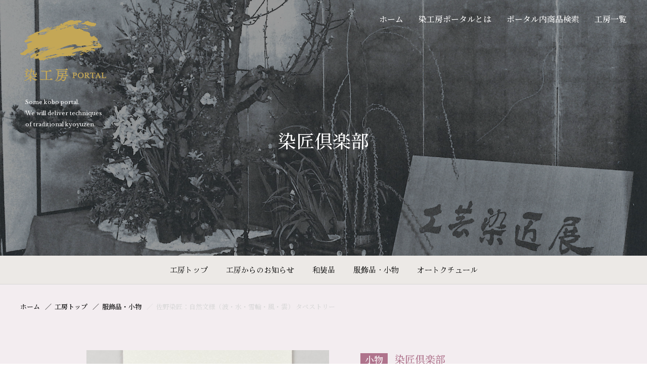

--- FILE ---
content_type: text/html; charset=UTF-8
request_url: https://somekoubou.jp/senshoclub/products/accessory/1842/
body_size: 35964
content:
<!DOCTYPE html>
<html lang="ja">
<head>
  <meta charset="utf-8">
  <meta http-equiv="x-ua-compatible" content="ie=edge">
  <meta name="viewport" content="width=device-width,initial-scale=1">
  <link rel="shortcut icon" href="https://somekoubou.jp/wp/wp-content/themes/somekoubou/favicon.ico">
  <link rel="apple-touch-icon" href="https://somekoubou.jp/wp/wp-content/themes/somekoubou/favicon.ico">
  <link href="https://maxcdn.bootstrapcdn.com/font-awesome/4.7.0/css/font-awesome.min.css" rel="stylesheet" integrity="sha384-wvfXpqpZZVQGK6TAh5PVlGOfQNHSoD2xbE+QkPxCAFlNEevoEH3Sl0sibVcOQVnN" crossorigin="anonymous">
  <link rel="preconnect" href="https://fonts.googleapis.com">
  <link rel="preconnect" href="https://fonts.gstatic.com" crossorigin>
  <link href="https://fonts.googleapis.com/css2?family=Hina+Mincho&family=Libre+Baskerville&family=Noto+Serif+JP:wght@500&display=swap" rel="stylesheet">
  <link rel="stylesheet" href="https://somekoubou.jp/wp/wp-content/themes/somekoubou/css/app.css">
  <meta name='robots' content='max-image-preview:large' />
<link rel='dns-prefetch' href='//www.googletagmanager.com' />
<link rel="alternate" type="application/rss+xml" title="染工房ポータル &raquo; フィード" href="https://somekoubou.jp/feed/" />
<link rel="alternate" type="application/rss+xml" title="染工房ポータル &raquo; コメントフィード" href="https://somekoubou.jp/comments/feed/" />

<!-- SEO SIMPLE PACK 2.2.7 -->
<title>佐野染匠：自然文様（波・水・雪輪・風・雲） タペストリー | 染工房ポータル</title>
<meta name="description" content="タペストリー 『吉祥文様』を統一テーマに、7つのジャンルに分けて着物や暮らしのアイテムを創作しました。吉祥文様とは、良い兆し、めでたいしるしという意味を表現した文様の総称です。祝意を表し、古くから礼装のきものや帯に用いられてきました。中国の">
<link rel="canonical" href="https://somekoubou.jp/senshoclub/products/accessory/1842/">
<meta property="og:locale" content="ja_JP">
<meta property="og:image" content="https://somekoubou.jp/wp/wp-content/uploads/2022/02/47-02-scaled.jpg">
<meta property="og:title" content="佐野染匠：自然文様（波・水・雪輪・風・雲） タペストリー | 染工房ポータル">
<meta property="og:description" content="タペストリー 『吉祥文様』を統一テーマに、7つのジャンルに分けて着物や暮らしのアイテムを創作しました。吉祥文様とは、良い兆し、めでたいしるしという意味を表現した文様の総称です。祝意を表し、古くから礼装のきものや帯に用いられてきました。中国の">
<meta property="og:url" content="https://somekoubou.jp/senshoclub/products/accessory/1842/">
<meta property="og:site_name" content="染工房ポータル">
<meta property="og:type" content="article">
<meta name="twitter:card" content="summary_large_image">
<!-- Google Analytics (gtag.js) -->
<script async src="https://www.googletagmanager.com/gtag/js?id=G-TEND0JJLFB"></script>
<script>
	window.dataLayer = window.dataLayer || [];
	function gtag(){dataLayer.push(arguments);}
	gtag("js", new Date());
	gtag("config", "G-TEND0JJLFB");
</script>
<!-- / SEO SIMPLE PACK -->

<style id='wp-img-auto-sizes-contain-inline-css' type='text/css'>
img:is([sizes=auto i],[sizes^="auto," i]){contain-intrinsic-size:3000px 1500px}
/*# sourceURL=wp-img-auto-sizes-contain-inline-css */
</style>
<style id='wp-emoji-styles-inline-css' type='text/css'>

	img.wp-smiley, img.emoji {
		display: inline !important;
		border: none !important;
		box-shadow: none !important;
		height: 1em !important;
		width: 1em !important;
		margin: 0 0.07em !important;
		vertical-align: -0.1em !important;
		background: none !important;
		padding: 0 !important;
	}
/*# sourceURL=wp-emoji-styles-inline-css */
</style>
<style id='wp-block-library-inline-css' type='text/css'>
:root{--wp-block-synced-color:#7a00df;--wp-block-synced-color--rgb:122,0,223;--wp-bound-block-color:var(--wp-block-synced-color);--wp-editor-canvas-background:#ddd;--wp-admin-theme-color:#007cba;--wp-admin-theme-color--rgb:0,124,186;--wp-admin-theme-color-darker-10:#006ba1;--wp-admin-theme-color-darker-10--rgb:0,107,160.5;--wp-admin-theme-color-darker-20:#005a87;--wp-admin-theme-color-darker-20--rgb:0,90,135;--wp-admin-border-width-focus:2px}@media (min-resolution:192dpi){:root{--wp-admin-border-width-focus:1.5px}}.wp-element-button{cursor:pointer}:root .has-very-light-gray-background-color{background-color:#eee}:root .has-very-dark-gray-background-color{background-color:#313131}:root .has-very-light-gray-color{color:#eee}:root .has-very-dark-gray-color{color:#313131}:root .has-vivid-green-cyan-to-vivid-cyan-blue-gradient-background{background:linear-gradient(135deg,#00d084,#0693e3)}:root .has-purple-crush-gradient-background{background:linear-gradient(135deg,#34e2e4,#4721fb 50%,#ab1dfe)}:root .has-hazy-dawn-gradient-background{background:linear-gradient(135deg,#faaca8,#dad0ec)}:root .has-subdued-olive-gradient-background{background:linear-gradient(135deg,#fafae1,#67a671)}:root .has-atomic-cream-gradient-background{background:linear-gradient(135deg,#fdd79a,#004a59)}:root .has-nightshade-gradient-background{background:linear-gradient(135deg,#330968,#31cdcf)}:root .has-midnight-gradient-background{background:linear-gradient(135deg,#020381,#2874fc)}:root{--wp--preset--font-size--normal:16px;--wp--preset--font-size--huge:42px}.has-regular-font-size{font-size:1em}.has-larger-font-size{font-size:2.625em}.has-normal-font-size{font-size:var(--wp--preset--font-size--normal)}.has-huge-font-size{font-size:var(--wp--preset--font-size--huge)}.has-text-align-center{text-align:center}.has-text-align-left{text-align:left}.has-text-align-right{text-align:right}.has-fit-text{white-space:nowrap!important}#end-resizable-editor-section{display:none}.aligncenter{clear:both}.items-justified-left{justify-content:flex-start}.items-justified-center{justify-content:center}.items-justified-right{justify-content:flex-end}.items-justified-space-between{justify-content:space-between}.screen-reader-text{border:0;clip-path:inset(50%);height:1px;margin:-1px;overflow:hidden;padding:0;position:absolute;width:1px;word-wrap:normal!important}.screen-reader-text:focus{background-color:#ddd;clip-path:none;color:#444;display:block;font-size:1em;height:auto;left:5px;line-height:normal;padding:15px 23px 14px;text-decoration:none;top:5px;width:auto;z-index:100000}html :where(.has-border-color){border-style:solid}html :where([style*=border-top-color]){border-top-style:solid}html :where([style*=border-right-color]){border-right-style:solid}html :where([style*=border-bottom-color]){border-bottom-style:solid}html :where([style*=border-left-color]){border-left-style:solid}html :where([style*=border-width]){border-style:solid}html :where([style*=border-top-width]){border-top-style:solid}html :where([style*=border-right-width]){border-right-style:solid}html :where([style*=border-bottom-width]){border-bottom-style:solid}html :where([style*=border-left-width]){border-left-style:solid}html :where(img[class*=wp-image-]){height:auto;max-width:100%}:where(figure){margin:0 0 1em}html :where(.is-position-sticky){--wp-admin--admin-bar--position-offset:var(--wp-admin--admin-bar--height,0px)}@media screen and (max-width:600px){html :where(.is-position-sticky){--wp-admin--admin-bar--position-offset:0px}}

/*# sourceURL=wp-block-library-inline-css */
</style><style id='wp-block-paragraph-inline-css' type='text/css'>
.is-small-text{font-size:.875em}.is-regular-text{font-size:1em}.is-large-text{font-size:2.25em}.is-larger-text{font-size:3em}.has-drop-cap:not(:focus):first-letter{float:left;font-size:8.4em;font-style:normal;font-weight:100;line-height:.68;margin:.05em .1em 0 0;text-transform:uppercase}body.rtl .has-drop-cap:not(:focus):first-letter{float:none;margin-left:.1em}p.has-drop-cap.has-background{overflow:hidden}:root :where(p.has-background){padding:1.25em 2.375em}:where(p.has-text-color:not(.has-link-color)) a{color:inherit}p.has-text-align-left[style*="writing-mode:vertical-lr"],p.has-text-align-right[style*="writing-mode:vertical-rl"]{rotate:180deg}
/*# sourceURL=https://somekoubou.jp/wp/wp-includes/blocks/paragraph/style.min.css */
</style>
<style id='global-styles-inline-css' type='text/css'>
:root{--wp--preset--aspect-ratio--square: 1;--wp--preset--aspect-ratio--4-3: 4/3;--wp--preset--aspect-ratio--3-4: 3/4;--wp--preset--aspect-ratio--3-2: 3/2;--wp--preset--aspect-ratio--2-3: 2/3;--wp--preset--aspect-ratio--16-9: 16/9;--wp--preset--aspect-ratio--9-16: 9/16;--wp--preset--color--black: #000000;--wp--preset--color--cyan-bluish-gray: #abb8c3;--wp--preset--color--white: #ffffff;--wp--preset--color--pale-pink: #f78da7;--wp--preset--color--vivid-red: #cf2e2e;--wp--preset--color--luminous-vivid-orange: #ff6900;--wp--preset--color--luminous-vivid-amber: #fcb900;--wp--preset--color--light-green-cyan: #7bdcb5;--wp--preset--color--vivid-green-cyan: #00d084;--wp--preset--color--pale-cyan-blue: #8ed1fc;--wp--preset--color--vivid-cyan-blue: #0693e3;--wp--preset--color--vivid-purple: #9b51e0;--wp--preset--gradient--vivid-cyan-blue-to-vivid-purple: linear-gradient(135deg,rgb(6,147,227) 0%,rgb(155,81,224) 100%);--wp--preset--gradient--light-green-cyan-to-vivid-green-cyan: linear-gradient(135deg,rgb(122,220,180) 0%,rgb(0,208,130) 100%);--wp--preset--gradient--luminous-vivid-amber-to-luminous-vivid-orange: linear-gradient(135deg,rgb(252,185,0) 0%,rgb(255,105,0) 100%);--wp--preset--gradient--luminous-vivid-orange-to-vivid-red: linear-gradient(135deg,rgb(255,105,0) 0%,rgb(207,46,46) 100%);--wp--preset--gradient--very-light-gray-to-cyan-bluish-gray: linear-gradient(135deg,rgb(238,238,238) 0%,rgb(169,184,195) 100%);--wp--preset--gradient--cool-to-warm-spectrum: linear-gradient(135deg,rgb(74,234,220) 0%,rgb(151,120,209) 20%,rgb(207,42,186) 40%,rgb(238,44,130) 60%,rgb(251,105,98) 80%,rgb(254,248,76) 100%);--wp--preset--gradient--blush-light-purple: linear-gradient(135deg,rgb(255,206,236) 0%,rgb(152,150,240) 100%);--wp--preset--gradient--blush-bordeaux: linear-gradient(135deg,rgb(254,205,165) 0%,rgb(254,45,45) 50%,rgb(107,0,62) 100%);--wp--preset--gradient--luminous-dusk: linear-gradient(135deg,rgb(255,203,112) 0%,rgb(199,81,192) 50%,rgb(65,88,208) 100%);--wp--preset--gradient--pale-ocean: linear-gradient(135deg,rgb(255,245,203) 0%,rgb(182,227,212) 50%,rgb(51,167,181) 100%);--wp--preset--gradient--electric-grass: linear-gradient(135deg,rgb(202,248,128) 0%,rgb(113,206,126) 100%);--wp--preset--gradient--midnight: linear-gradient(135deg,rgb(2,3,129) 0%,rgb(40,116,252) 100%);--wp--preset--font-size--small: 13px;--wp--preset--font-size--medium: 20px;--wp--preset--font-size--large: 36px;--wp--preset--font-size--x-large: 42px;--wp--preset--spacing--20: 0.44rem;--wp--preset--spacing--30: 0.67rem;--wp--preset--spacing--40: 1rem;--wp--preset--spacing--50: 1.5rem;--wp--preset--spacing--60: 2.25rem;--wp--preset--spacing--70: 3.38rem;--wp--preset--spacing--80: 5.06rem;--wp--preset--shadow--natural: 6px 6px 9px rgba(0, 0, 0, 0.2);--wp--preset--shadow--deep: 12px 12px 50px rgba(0, 0, 0, 0.4);--wp--preset--shadow--sharp: 6px 6px 0px rgba(0, 0, 0, 0.2);--wp--preset--shadow--outlined: 6px 6px 0px -3px rgb(255, 255, 255), 6px 6px rgb(0, 0, 0);--wp--preset--shadow--crisp: 6px 6px 0px rgb(0, 0, 0);}:where(.is-layout-flex){gap: 0.5em;}:where(.is-layout-grid){gap: 0.5em;}body .is-layout-flex{display: flex;}.is-layout-flex{flex-wrap: wrap;align-items: center;}.is-layout-flex > :is(*, div){margin: 0;}body .is-layout-grid{display: grid;}.is-layout-grid > :is(*, div){margin: 0;}:where(.wp-block-columns.is-layout-flex){gap: 2em;}:where(.wp-block-columns.is-layout-grid){gap: 2em;}:where(.wp-block-post-template.is-layout-flex){gap: 1.25em;}:where(.wp-block-post-template.is-layout-grid){gap: 1.25em;}.has-black-color{color: var(--wp--preset--color--black) !important;}.has-cyan-bluish-gray-color{color: var(--wp--preset--color--cyan-bluish-gray) !important;}.has-white-color{color: var(--wp--preset--color--white) !important;}.has-pale-pink-color{color: var(--wp--preset--color--pale-pink) !important;}.has-vivid-red-color{color: var(--wp--preset--color--vivid-red) !important;}.has-luminous-vivid-orange-color{color: var(--wp--preset--color--luminous-vivid-orange) !important;}.has-luminous-vivid-amber-color{color: var(--wp--preset--color--luminous-vivid-amber) !important;}.has-light-green-cyan-color{color: var(--wp--preset--color--light-green-cyan) !important;}.has-vivid-green-cyan-color{color: var(--wp--preset--color--vivid-green-cyan) !important;}.has-pale-cyan-blue-color{color: var(--wp--preset--color--pale-cyan-blue) !important;}.has-vivid-cyan-blue-color{color: var(--wp--preset--color--vivid-cyan-blue) !important;}.has-vivid-purple-color{color: var(--wp--preset--color--vivid-purple) !important;}.has-black-background-color{background-color: var(--wp--preset--color--black) !important;}.has-cyan-bluish-gray-background-color{background-color: var(--wp--preset--color--cyan-bluish-gray) !important;}.has-white-background-color{background-color: var(--wp--preset--color--white) !important;}.has-pale-pink-background-color{background-color: var(--wp--preset--color--pale-pink) !important;}.has-vivid-red-background-color{background-color: var(--wp--preset--color--vivid-red) !important;}.has-luminous-vivid-orange-background-color{background-color: var(--wp--preset--color--luminous-vivid-orange) !important;}.has-luminous-vivid-amber-background-color{background-color: var(--wp--preset--color--luminous-vivid-amber) !important;}.has-light-green-cyan-background-color{background-color: var(--wp--preset--color--light-green-cyan) !important;}.has-vivid-green-cyan-background-color{background-color: var(--wp--preset--color--vivid-green-cyan) !important;}.has-pale-cyan-blue-background-color{background-color: var(--wp--preset--color--pale-cyan-blue) !important;}.has-vivid-cyan-blue-background-color{background-color: var(--wp--preset--color--vivid-cyan-blue) !important;}.has-vivid-purple-background-color{background-color: var(--wp--preset--color--vivid-purple) !important;}.has-black-border-color{border-color: var(--wp--preset--color--black) !important;}.has-cyan-bluish-gray-border-color{border-color: var(--wp--preset--color--cyan-bluish-gray) !important;}.has-white-border-color{border-color: var(--wp--preset--color--white) !important;}.has-pale-pink-border-color{border-color: var(--wp--preset--color--pale-pink) !important;}.has-vivid-red-border-color{border-color: var(--wp--preset--color--vivid-red) !important;}.has-luminous-vivid-orange-border-color{border-color: var(--wp--preset--color--luminous-vivid-orange) !important;}.has-luminous-vivid-amber-border-color{border-color: var(--wp--preset--color--luminous-vivid-amber) !important;}.has-light-green-cyan-border-color{border-color: var(--wp--preset--color--light-green-cyan) !important;}.has-vivid-green-cyan-border-color{border-color: var(--wp--preset--color--vivid-green-cyan) !important;}.has-pale-cyan-blue-border-color{border-color: var(--wp--preset--color--pale-cyan-blue) !important;}.has-vivid-cyan-blue-border-color{border-color: var(--wp--preset--color--vivid-cyan-blue) !important;}.has-vivid-purple-border-color{border-color: var(--wp--preset--color--vivid-purple) !important;}.has-vivid-cyan-blue-to-vivid-purple-gradient-background{background: var(--wp--preset--gradient--vivid-cyan-blue-to-vivid-purple) !important;}.has-light-green-cyan-to-vivid-green-cyan-gradient-background{background: var(--wp--preset--gradient--light-green-cyan-to-vivid-green-cyan) !important;}.has-luminous-vivid-amber-to-luminous-vivid-orange-gradient-background{background: var(--wp--preset--gradient--luminous-vivid-amber-to-luminous-vivid-orange) !important;}.has-luminous-vivid-orange-to-vivid-red-gradient-background{background: var(--wp--preset--gradient--luminous-vivid-orange-to-vivid-red) !important;}.has-very-light-gray-to-cyan-bluish-gray-gradient-background{background: var(--wp--preset--gradient--very-light-gray-to-cyan-bluish-gray) !important;}.has-cool-to-warm-spectrum-gradient-background{background: var(--wp--preset--gradient--cool-to-warm-spectrum) !important;}.has-blush-light-purple-gradient-background{background: var(--wp--preset--gradient--blush-light-purple) !important;}.has-blush-bordeaux-gradient-background{background: var(--wp--preset--gradient--blush-bordeaux) !important;}.has-luminous-dusk-gradient-background{background: var(--wp--preset--gradient--luminous-dusk) !important;}.has-pale-ocean-gradient-background{background: var(--wp--preset--gradient--pale-ocean) !important;}.has-electric-grass-gradient-background{background: var(--wp--preset--gradient--electric-grass) !important;}.has-midnight-gradient-background{background: var(--wp--preset--gradient--midnight) !important;}.has-small-font-size{font-size: var(--wp--preset--font-size--small) !important;}.has-medium-font-size{font-size: var(--wp--preset--font-size--medium) !important;}.has-large-font-size{font-size: var(--wp--preset--font-size--large) !important;}.has-x-large-font-size{font-size: var(--wp--preset--font-size--x-large) !important;}
/*# sourceURL=global-styles-inline-css */
</style>

<style id='classic-theme-styles-inline-css' type='text/css'>
/*! This file is auto-generated */
.wp-block-button__link{color:#fff;background-color:#32373c;border-radius:9999px;box-shadow:none;text-decoration:none;padding:calc(.667em + 2px) calc(1.333em + 2px);font-size:1.125em}.wp-block-file__button{background:#32373c;color:#fff;text-decoration:none}
/*# sourceURL=/wp-includes/css/classic-themes.min.css */
</style>

<!-- Site Kit によって追加された Google タグ（gtag.js）スニペット -->
<!-- Google アナリティクス スニペット (Site Kit が追加) -->
<script type="text/javascript" src="https://www.googletagmanager.com/gtag/js?id=GT-5RMZB85T" id="google_gtagjs-js" async></script>
<script type="text/javascript" id="google_gtagjs-js-after">
/* <![CDATA[ */
window.dataLayer = window.dataLayer || [];function gtag(){dataLayer.push(arguments);}
gtag("set","linker",{"domains":["somekoubou.jp"]});
gtag("js", new Date());
gtag("set", "developer_id.dZTNiMT", true);
gtag("config", "GT-5RMZB85T");
 window._googlesitekit = window._googlesitekit || {}; window._googlesitekit.throttledEvents = []; window._googlesitekit.gtagEvent = (name, data) => { var key = JSON.stringify( { name, data } ); if ( !! window._googlesitekit.throttledEvents[ key ] ) { return; } window._googlesitekit.throttledEvents[ key ] = true; setTimeout( () => { delete window._googlesitekit.throttledEvents[ key ]; }, 5 ); gtag( "event", name, { ...data, event_source: "site-kit" } ); }; 
//# sourceURL=google_gtagjs-js-after
/* ]]> */
</script>
<link rel="EditURI" type="application/rsd+xml" title="RSD" href="https://somekoubou.jp/wp/xmlrpc.php?rsd" />
<meta name="generator" content="WordPress 6.9" />
<link rel='shortlink' href='https://somekoubou.jp/?p=1842' />
<meta name="generator" content="Site Kit by Google 1.170.0" /></head>

<body class="wp-singular senshoclub-template-default single single-senshoclub postid-1842 wp-theme-somekoubou">
<header class="header header-lg">
    <div class="header_inner">
      <div class="logo header_logo">
        <p class="logo_img"><a href="https://somekoubou.jp/">
          <span class="logo_img-lg"><img src="https://somekoubou.jp/wp/wp-content/themes/somekoubou/img/logo_portal01.png" alt="染工房PORTAL"></span>
          <span class="logo_img-sm"><img src="https://somekoubou.jp/wp/wp-content/themes/somekoubou/img/logo_portal02.png" alt="染工房PORTAL"></span>
        </a></p>
        <p class="logo_txt">Some kobo portal.<br>
          We will deliver techniques<br>
          of traditional kyoyuzen.</p>
      </div><!-- /header_logo -->
      <div class="header_btns">
        <a href="/contact/" class="header_btn contactBtn">
          <svg class="icon icon-email"><use xlink:href="https://somekoubou.jp/wp/wp-content/themes/somekoubou/img/symbol-defs.svg#icon-email"></use></svg>
          <span class="txt">Contact</span>
        </a>
        <button type="button" class="header_btn hamburgerBtn" aria-controls="gnavSp2" aria-expanded="false" aria-label="メニューを開く">
          <span class="hamburgerBtn_line"></span>
        </button>
      </div><!-- /header_btns -->
      <nav class="gnavPc" aria-label="ポータルメニュー">
        <ul class="gnavPc_list">
          <li><a href="https://somekoubou.jp/">ホーム</a></li>
          <li><a href="https://somekoubou.jp/aboutus/">染工房ポータルとは</a></li>
          <li><a href="https://somekoubou.jp/products-search/">ポータル内商品検索</a></li>
          <li><a href="https://somekoubou.jp/workshop/">工房一覧</a></li>
        </ul>
      </nav><!-- /gnavPc -->
    </div><!-- /header_inner -->
  </header>
  <nav id="gnavSp2" class="gnavSp" aria-label="工房メニュー">
    <div class="gnavSp_inner">
      <ul class="gnavSpList">
        <li class="gnavSpList_item"><a href="https://somekoubou.jp/senshoclub/">工房トップ</a></li>
        <li class="gnavSpList_item"><a href="https://somekoubou.jp/senshoclub/news/">工房からのお知らせ</a></li>
                <li class="gnavSpList_item"><a href="https://somekoubou.jp/senshoclub/products/#kimono" class="anchor">和装品</a></li>
                        <li class="gnavSpList_item"><a href="https://somekoubou.jp/senshoclub/products/#accessory" class="anchor">服飾品・小物</a></li>
                        <li class="gnavSpList_item"><a href="https://somekoubou.jp/senshoclub/products/#haute-couture" class="anchor">オートクチュール</a></li>
              </ul>
      <div class="gnavSpPortal02">
        <div class="gnavSpPortal02_logo"><img src="https://somekoubou.jp/wp/wp-content/themes/somekoubou/img/logo_portal01.png" alt="染工房PORTAL"></div>
        <ul class="gnavSpPortal02_list">
          <li><a href="https://somekoubou.jp/">ホーム</a></li>
          <li><a href="https://somekoubou.jp/aboutus/">染工房ポータルとは</a></li>
          <li><a href="https://somekoubou.jp/products-search/">ポータル内製品検索</a></li>
          <li><a href="https://somekoubou.jp/workshop/">工房一覧</a></li>
        </ul>
      </div>
    </div>
  </nav>

<main class="main">
  <div class="mv">
    <div class="mv_bg"><img src="https://somekoubou.jp/wp/wp-content/uploads/2022/02/top_senshoclub-1.jpg" alt=""></div>
    <div class="mv_inner">
      <p class="mv_ttl">染匠倶楽部</p>
                </div>
  </div><!-- /.mv -->
  <nav class="wsNav">
    <ul class="wsNav_list">
      <li class="wsNav_item"><a href="https://somekoubou.jp/senshoclub/">工房トップ</a></li>
      <li class="wsNav_item"><a href="https://somekoubou.jp/senshoclub/news/">工房からのお知らせ</a></li>
            <li class="wsNav_item"><a href="https://somekoubou.jp/senshoclub/products/#kimono"
          class="js_anchor">和装品</a></li>
                  <li class="wsNav_item"><a href="https://somekoubou.jp/senshoclub/products/#accessory"
          class="js_anchor">服飾品・小物</a></li>
                  <li class="wsNav_item"><a href="https://somekoubou.jp/senshoclub/products/#haute-couture"
          class="js_anchor">オートクチュール</a></li>
          </ul>
  </nav><!-- /.wsNav -->
  <p class="wsContactBnr"><a href="https://somekoubou.jp/senshoclub/contact/"><svg class="icon icon-email">
        <use xlink:href="https://somekoubou.jp/wp/wp-content/themes/somekoubou/img/symbol-defs.svg#icon-email"></use>
      </svg>工房への問合せ</a></p>
      <div class="mainContent theme-accessory">
      <ol class="breadcrumb">
      <li class="breadcrumb_item"><a href="https://somekoubou.jp/">ホーム</a></li>
      <li class="breadcrumb_item"><a href="https://somekoubou.jp/senshoclub/">工房トップ</a></li>
            <li class="breadcrumb_item"><a href="https://somekoubou.jp/senshoclub/products#accessory">服飾品・小物</a></li>
            <li class="breadcrumb_item"><span>佐野染匠：自然文様（波・水・雪輪・風・雲） タペストリー</span></li>
    </ol>

    <section class="pdDetail">
      <div class="container">
        <div class="pdDetail_body">
          <header class="pdDetail_header">
            <div class="pdDetail_meta">
                          <span class="pdDetail_tag">小物</span>
                          <span class="pdDetail_wsName">染匠倶楽部</span>
            </div>
            <h1 class="pdDetail_ttl">佐野染匠：自然文様（波・水・雪輪・風・雲） タペストリー</h1>
          </header>
          <div class="pdDetail_txt">
            
<p>タペストリー</p>



<p>『吉祥文様』を統一テーマに、7つのジャンルに分けて着物や暮らしのアイテムを創作しました。<br>吉祥文様とは、良い兆し、めでたいしるしという意味を表現した文様の総称です。祝意を表し、古くから礼装のきものや帯に用いられてきました。中国の影響を受けたもの、日本で縁起が良いとされるモチーフなど様々な図柄があります。</p>



<p class="has-text-color" style="color:#2e1611"></p>



<p></p>
          </div>
          <div class="pdDetail_btns">
            <p>
                            <a href="https://somekoubou.jp/senshoclub/contact/?post_id=1842" class="btn btn-column btn-gold">
                <svg class="icon icon-email">
                  <use xlink:href="https://somekoubou.jp/wp/wp-content/themes/somekoubou/img/symbol-defs.svg#icon-email"></use>
                </svg>
                <span>
                  この製品のお問合わせはこちら
                  <svg class="icon icon-more">
                    <use xlink:href="https://somekoubou.jp/wp/wp-content/themes/somekoubou/img/symbol-defs.svg#icon-more"></use>
                  </svg>
                </span>
              </a>
            </p>
            <p><a href="https://somekoubou.jp/senshoclub/products/" class="btn btn-lg btn-black">この工房の製品一覧ページへ<svg class="icon icon-more">
                  <use xlink:href="https://somekoubou.jp/wp/wp-content/themes/somekoubou/img/symbol-defs.svg#icon-more"></use>
                </svg></a></p>
                          <p><a href="https://somekoubou.jp/?s=&cat%5B%5D=accessory" class="btn btn-lg btn-accessory">すべての服飾品・小物一覧ページへ<svg class="icon icon-more">
                <use xlink:href="https://somekoubou.jp/wp/wp-content/themes/somekoubou/img/symbol-defs.svg#icon-more"></use>
            </svg></a></p>
                      </div>
        </div>
        <div class="pdDetail_photos">
          <div class="pdDetail_slideMain">
                                        <div><img src="https://somekoubou.jp/wp/wp-content/uploads/2022/02/ki-ka-sano1-scaled.jpg" alt="" width="482" height="482"></div>
                      </div>
          <div class="pdDetail_slideThumb">
                                        <div><img src="https://somekoubou.jp/wp/wp-content/uploads/2022/02/ki-ka-sano1-scaled.jpg" alt="" width="482" height="482"></div>
                      </div>
        </div>
      </div>
    </section>

  </div><!-- /.mainContent -->

  <div class="subContent subContent-noLine">
    <div class="container">
      <section class="wsContact">
        <div class="wsContact_body">
          <h2 class="headingLv2">
            <span class="headingLv2_sub" lang="en">Workshop</span>
            <span class="headingLv2_main">染匠倶楽部</span>
          </h2>
          <dl class="wsContact_info">
                        <dt>住所</dt>
            <dd>604 - 8217 京都府 京都市中京区西六角町97 </dd>
            
                        <dt>電話番号</dt>
            <dd>075 - 221 - 1713</dd>
                      </dl>
          <p class="wsContact_btn"><a href="https://somekoubou.jp/senshoclub/contact/" class="btn">工房へのお問合せ<svg class="icon icon-more">
                <use xlink:href="https://somekoubou.jp/wp/wp-content/themes/somekoubou/img/symbol-defs.svg#icon-more"></use>
              </svg></a></p>
        </div>
                <div class="wsContact_map"><iframe src="https://www.google.com/maps/embed?pb=!1m18!1m12!1m3!1d3267.969525370032!2d135.75330801557348!3d35.007467974233506!2m3!1f0!2f0!3f0!3m2!1i1024!2i768!4f13.1!3m3!1m2!1s0x600108830a59ec2f%3A0x77047ca22e405f1!2z44CSNjA0LTgyMTcg5Lqs6YO95bqc5Lqs6YO95biC5Lit5Lqs5Yy66KW_5YWt6KeS55S677yZ77yX!5e0!3m2!1sja!2sjp!4v1644902310195!5m2!1sja!2sjp" width="600" height="450" style="border:0;" allowfullscreen="" loading="lazy"></iframe></div>              </section>
    </div><!-- /.container -->
  </div><!-- /.subConent -->
</main>

<footer class="footer">
    <p id="pageTop" class="pageTop"><img src="https://somekoubou.jp/wp/wp-content/themes/somekoubou/img/btn_pagetop.png" alt="このページの先頭へ戻る" width="47" height="89" loading="lazy"></p>
    <div class="container">
      <div class="footer_inner">

        <div class="logo footer_logo">
          <div class="logo_img"><img src="https://somekoubou.jp/wp/wp-content/themes/somekoubou/img/logo_portal01.png" alt="染工房PORTAL" width="332" height="236" loading="lazy"></div>
          <p class="logo_txt">Some kobo portal.<br>
            We will deliver techniques<br>
            of traditional kyoyuzen.</p>
        </div><!-- /footer_logo -->

        <ul class="footer_link">
          <li><a href="https://somekoubou.jp/aboutus/">染工房ポータルとは</a></li>
          <li><a href="https://somekoubou.jp/aboutus/kimono/">和装品（きもの、帯等）​</a></li>
          <li><a href="https://somekoubou.jp/aboutus/accessory/">服飾品・小物​（うちわ・かばん）</a></li>
          <li><a href="https://somekoubou.jp/aboutus/haute-couture/">オートクチュール</a></li>
          <li><a href="https://somekoubou.jp/products-search/">ポータル内製品検索</a></li>
          <li><a href="https://somekoubou.jp/workshop/">工房一覧</a></li>
          <li><a href="https://somekoubou.jp/privacypolicy/">プライバシーポリシー</a></li>
        </ul><!-- .footer_link -->

        <section class="footer_org">
          <h2 class="footer_orgTitle">運営団体</h2>
          <ul class="footer_orgList">
            <li><a href="http://www.sensho.or.jp/" target="_blank" rel="noopener">・京都工芸染匠協同組合​</a></li>
            <li><a href="http://www.kyosenren.or.jp/" target="_blank" rel="noopener">・京友禅協同連合会</a></li>
            <li><a href="http://www.someoriren.jp/" target="_blank" rel="noopener">・全国染織連合会</a></li>
          </ul>
        </section><!-- /.footer_org -->

        <section class="footer_access">
          <h2 class="footer_accessTitle">住所</h2>
          <p class="footer_accessTxt">〒604-8217<br>
            京都市中京区六角通新町西入西六角町97番地​ 染匠会館５</p>
        </section><!-- /.footer_access -->

        <p class="footer_contact"><a href="/contact/" class="btn btn-black">サイトへのお問合せ<svg class="icon icon-more"><use xlink:href="https://somekoubou.jp/wp/wp-content/themes/somekoubou/img/symbol-defs.svg#icon-more"></use></svg></a></p>

      </div>

      <p class="footer_copy"><small lang="en">©SOME KOBO PORTAL. All Rights Reserved.</small></p>
    </div><!-- /.footer_inner -->
  </footer>

  <script
  src="https://code.jquery.com/jquery-3.6.0.min.js"
  integrity="sha256-/xUj+3OJU5yExlq6GSYGSHk7tPXikynS7ogEvDej/m4="
  crossorigin="anonymous"></script>
  <script src="https://somekoubou.jp/wp/wp-content/themes/somekoubou/js/vendor.js"></script>
  <script src="https://somekoubou.jp/wp/wp-content/themes/somekoubou/js/app.js"></script>
  <script type="speculationrules">
{"prefetch":[{"source":"document","where":{"and":[{"href_matches":"/*"},{"not":{"href_matches":["/wp/wp-*.php","/wp/wp-admin/*","/wp/wp-content/uploads/*","/wp/wp-content/*","/wp/wp-content/plugins/*","/wp/wp-content/themes/somekoubou/*","/*\\?(.+)"]}},{"not":{"selector_matches":"a[rel~=\"nofollow\"]"}},{"not":{"selector_matches":".no-prefetch, .no-prefetch a"}}]},"eagerness":"conservative"}]}
</script>
<script id="wp-emoji-settings" type="application/json">
{"baseUrl":"https://s.w.org/images/core/emoji/17.0.2/72x72/","ext":".png","svgUrl":"https://s.w.org/images/core/emoji/17.0.2/svg/","svgExt":".svg","source":{"concatemoji":"https://somekoubou.jp/wp/wp-includes/js/wp-emoji-release.min.js?ver=6.9"}}
</script>
<script type="module">
/* <![CDATA[ */
/*! This file is auto-generated */
const a=JSON.parse(document.getElementById("wp-emoji-settings").textContent),o=(window._wpemojiSettings=a,"wpEmojiSettingsSupports"),s=["flag","emoji"];function i(e){try{var t={supportTests:e,timestamp:(new Date).valueOf()};sessionStorage.setItem(o,JSON.stringify(t))}catch(e){}}function c(e,t,n){e.clearRect(0,0,e.canvas.width,e.canvas.height),e.fillText(t,0,0);t=new Uint32Array(e.getImageData(0,0,e.canvas.width,e.canvas.height).data);e.clearRect(0,0,e.canvas.width,e.canvas.height),e.fillText(n,0,0);const a=new Uint32Array(e.getImageData(0,0,e.canvas.width,e.canvas.height).data);return t.every((e,t)=>e===a[t])}function p(e,t){e.clearRect(0,0,e.canvas.width,e.canvas.height),e.fillText(t,0,0);var n=e.getImageData(16,16,1,1);for(let e=0;e<n.data.length;e++)if(0!==n.data[e])return!1;return!0}function u(e,t,n,a){switch(t){case"flag":return n(e,"\ud83c\udff3\ufe0f\u200d\u26a7\ufe0f","\ud83c\udff3\ufe0f\u200b\u26a7\ufe0f")?!1:!n(e,"\ud83c\udde8\ud83c\uddf6","\ud83c\udde8\u200b\ud83c\uddf6")&&!n(e,"\ud83c\udff4\udb40\udc67\udb40\udc62\udb40\udc65\udb40\udc6e\udb40\udc67\udb40\udc7f","\ud83c\udff4\u200b\udb40\udc67\u200b\udb40\udc62\u200b\udb40\udc65\u200b\udb40\udc6e\u200b\udb40\udc67\u200b\udb40\udc7f");case"emoji":return!a(e,"\ud83e\u1fac8")}return!1}function f(e,t,n,a){let r;const o=(r="undefined"!=typeof WorkerGlobalScope&&self instanceof WorkerGlobalScope?new OffscreenCanvas(300,150):document.createElement("canvas")).getContext("2d",{willReadFrequently:!0}),s=(o.textBaseline="top",o.font="600 32px Arial",{});return e.forEach(e=>{s[e]=t(o,e,n,a)}),s}function r(e){var t=document.createElement("script");t.src=e,t.defer=!0,document.head.appendChild(t)}a.supports={everything:!0,everythingExceptFlag:!0},new Promise(t=>{let n=function(){try{var e=JSON.parse(sessionStorage.getItem(o));if("object"==typeof e&&"number"==typeof e.timestamp&&(new Date).valueOf()<e.timestamp+604800&&"object"==typeof e.supportTests)return e.supportTests}catch(e){}return null}();if(!n){if("undefined"!=typeof Worker&&"undefined"!=typeof OffscreenCanvas&&"undefined"!=typeof URL&&URL.createObjectURL&&"undefined"!=typeof Blob)try{var e="postMessage("+f.toString()+"("+[JSON.stringify(s),u.toString(),c.toString(),p.toString()].join(",")+"));",a=new Blob([e],{type:"text/javascript"});const r=new Worker(URL.createObjectURL(a),{name:"wpTestEmojiSupports"});return void(r.onmessage=e=>{i(n=e.data),r.terminate(),t(n)})}catch(e){}i(n=f(s,u,c,p))}t(n)}).then(e=>{for(const n in e)a.supports[n]=e[n],a.supports.everything=a.supports.everything&&a.supports[n],"flag"!==n&&(a.supports.everythingExceptFlag=a.supports.everythingExceptFlag&&a.supports[n]);var t;a.supports.everythingExceptFlag=a.supports.everythingExceptFlag&&!a.supports.flag,a.supports.everything||((t=a.source||{}).concatemoji?r(t.concatemoji):t.wpemoji&&t.twemoji&&(r(t.twemoji),r(t.wpemoji)))});
//# sourceURL=https://somekoubou.jp/wp/wp-includes/js/wp-emoji-loader.min.js
/* ]]> */
</script>
</body>
</html>

--- FILE ---
content_type: image/svg+xml
request_url: https://somekoubou.jp/wp/wp-content/themes/somekoubou/img/symbol-defs.svg
body_size: 989
content:
<svg aria-hidden="true" style="position: absolute; width: 0; height: 0; overflow: hidden;" version="1.1" xmlns="http://www.w3.org/2000/svg" xmlns:xlink="http://www.w3.org/1999/xlink">
<defs>
<symbol id="icon-email" viewBox="0 0 47 32">
<path d="M0.338 31.662v-31.324h46.732v31.324zM4.569 28.782h38.27l-14.542-10.975-4.593 3.467-4.599-3.467zM30.69 16l13.499 10.187v-20.373zM3.218 26.187l13.499-10.187-13.499-10.187zM23.704 17.659l19.135-14.441h-38.27z"></path>
</symbol>
<symbol id="icon-index" viewBox="0 0 32 32">
<path d="M11.52 23.040h8.96v8.96h-8.96v-8.96z"></path>
<path d="M11.52 11.52h8.96v8.96h-8.96v-8.96z"></path>
<path d="M0 0h8.96v8.96h-8.96v-8.96z"></path>
<path d="M0 11.52h8.96v8.96h-8.96v-8.96z"></path>
<path d="M0 23.040h8.96v8.96h-8.96v-8.96z"></path>
<path d="M11.52 0h8.96v8.96h-8.96v-8.96z"></path>
<path d="M23.040 0h8.96v8.96h-8.96v-8.96z"></path>
<path d="M23.040 11.52h8.96v8.96h-8.96v-8.96z"></path>
<path d="M23.040 23.040h8.96v8.96h-8.96v-8.96z"></path>
</symbol>
<symbol id="icon-more" viewBox="0 0 125 32">
<path d="M119.398 28.559h-117.677v-3.441h109.419l-19.957-19.613 2.409-2.409z"></path>
</symbol>
</defs>
</svg>
